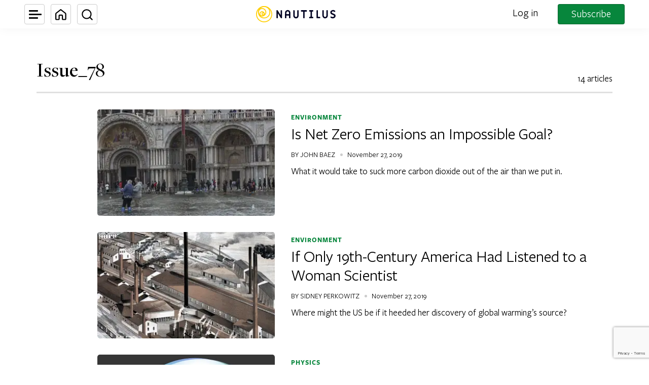

--- FILE ---
content_type: text/html; charset=utf-8
request_url: https://www.google.com/recaptcha/api2/anchor?ar=1&k=6LcIGuUpAAAAABhqlni-ytDG0olfnt-0G0s_5u09&co=aHR0cHM6Ly9uYXV0aWwudXM6NDQz&hl=en&v=PoyoqOPhxBO7pBk68S4YbpHZ&theme=light&size=invisible&anchor-ms=20000&execute-ms=30000&cb=2om5ib1emwsb
body_size: 49004
content:
<!DOCTYPE HTML><html dir="ltr" lang="en"><head><meta http-equiv="Content-Type" content="text/html; charset=UTF-8">
<meta http-equiv="X-UA-Compatible" content="IE=edge">
<title>reCAPTCHA</title>
<style type="text/css">
/* cyrillic-ext */
@font-face {
  font-family: 'Roboto';
  font-style: normal;
  font-weight: 400;
  font-stretch: 100%;
  src: url(//fonts.gstatic.com/s/roboto/v48/KFO7CnqEu92Fr1ME7kSn66aGLdTylUAMa3GUBHMdazTgWw.woff2) format('woff2');
  unicode-range: U+0460-052F, U+1C80-1C8A, U+20B4, U+2DE0-2DFF, U+A640-A69F, U+FE2E-FE2F;
}
/* cyrillic */
@font-face {
  font-family: 'Roboto';
  font-style: normal;
  font-weight: 400;
  font-stretch: 100%;
  src: url(//fonts.gstatic.com/s/roboto/v48/KFO7CnqEu92Fr1ME7kSn66aGLdTylUAMa3iUBHMdazTgWw.woff2) format('woff2');
  unicode-range: U+0301, U+0400-045F, U+0490-0491, U+04B0-04B1, U+2116;
}
/* greek-ext */
@font-face {
  font-family: 'Roboto';
  font-style: normal;
  font-weight: 400;
  font-stretch: 100%;
  src: url(//fonts.gstatic.com/s/roboto/v48/KFO7CnqEu92Fr1ME7kSn66aGLdTylUAMa3CUBHMdazTgWw.woff2) format('woff2');
  unicode-range: U+1F00-1FFF;
}
/* greek */
@font-face {
  font-family: 'Roboto';
  font-style: normal;
  font-weight: 400;
  font-stretch: 100%;
  src: url(//fonts.gstatic.com/s/roboto/v48/KFO7CnqEu92Fr1ME7kSn66aGLdTylUAMa3-UBHMdazTgWw.woff2) format('woff2');
  unicode-range: U+0370-0377, U+037A-037F, U+0384-038A, U+038C, U+038E-03A1, U+03A3-03FF;
}
/* math */
@font-face {
  font-family: 'Roboto';
  font-style: normal;
  font-weight: 400;
  font-stretch: 100%;
  src: url(//fonts.gstatic.com/s/roboto/v48/KFO7CnqEu92Fr1ME7kSn66aGLdTylUAMawCUBHMdazTgWw.woff2) format('woff2');
  unicode-range: U+0302-0303, U+0305, U+0307-0308, U+0310, U+0312, U+0315, U+031A, U+0326-0327, U+032C, U+032F-0330, U+0332-0333, U+0338, U+033A, U+0346, U+034D, U+0391-03A1, U+03A3-03A9, U+03B1-03C9, U+03D1, U+03D5-03D6, U+03F0-03F1, U+03F4-03F5, U+2016-2017, U+2034-2038, U+203C, U+2040, U+2043, U+2047, U+2050, U+2057, U+205F, U+2070-2071, U+2074-208E, U+2090-209C, U+20D0-20DC, U+20E1, U+20E5-20EF, U+2100-2112, U+2114-2115, U+2117-2121, U+2123-214F, U+2190, U+2192, U+2194-21AE, U+21B0-21E5, U+21F1-21F2, U+21F4-2211, U+2213-2214, U+2216-22FF, U+2308-230B, U+2310, U+2319, U+231C-2321, U+2336-237A, U+237C, U+2395, U+239B-23B7, U+23D0, U+23DC-23E1, U+2474-2475, U+25AF, U+25B3, U+25B7, U+25BD, U+25C1, U+25CA, U+25CC, U+25FB, U+266D-266F, U+27C0-27FF, U+2900-2AFF, U+2B0E-2B11, U+2B30-2B4C, U+2BFE, U+3030, U+FF5B, U+FF5D, U+1D400-1D7FF, U+1EE00-1EEFF;
}
/* symbols */
@font-face {
  font-family: 'Roboto';
  font-style: normal;
  font-weight: 400;
  font-stretch: 100%;
  src: url(//fonts.gstatic.com/s/roboto/v48/KFO7CnqEu92Fr1ME7kSn66aGLdTylUAMaxKUBHMdazTgWw.woff2) format('woff2');
  unicode-range: U+0001-000C, U+000E-001F, U+007F-009F, U+20DD-20E0, U+20E2-20E4, U+2150-218F, U+2190, U+2192, U+2194-2199, U+21AF, U+21E6-21F0, U+21F3, U+2218-2219, U+2299, U+22C4-22C6, U+2300-243F, U+2440-244A, U+2460-24FF, U+25A0-27BF, U+2800-28FF, U+2921-2922, U+2981, U+29BF, U+29EB, U+2B00-2BFF, U+4DC0-4DFF, U+FFF9-FFFB, U+10140-1018E, U+10190-1019C, U+101A0, U+101D0-101FD, U+102E0-102FB, U+10E60-10E7E, U+1D2C0-1D2D3, U+1D2E0-1D37F, U+1F000-1F0FF, U+1F100-1F1AD, U+1F1E6-1F1FF, U+1F30D-1F30F, U+1F315, U+1F31C, U+1F31E, U+1F320-1F32C, U+1F336, U+1F378, U+1F37D, U+1F382, U+1F393-1F39F, U+1F3A7-1F3A8, U+1F3AC-1F3AF, U+1F3C2, U+1F3C4-1F3C6, U+1F3CA-1F3CE, U+1F3D4-1F3E0, U+1F3ED, U+1F3F1-1F3F3, U+1F3F5-1F3F7, U+1F408, U+1F415, U+1F41F, U+1F426, U+1F43F, U+1F441-1F442, U+1F444, U+1F446-1F449, U+1F44C-1F44E, U+1F453, U+1F46A, U+1F47D, U+1F4A3, U+1F4B0, U+1F4B3, U+1F4B9, U+1F4BB, U+1F4BF, U+1F4C8-1F4CB, U+1F4D6, U+1F4DA, U+1F4DF, U+1F4E3-1F4E6, U+1F4EA-1F4ED, U+1F4F7, U+1F4F9-1F4FB, U+1F4FD-1F4FE, U+1F503, U+1F507-1F50B, U+1F50D, U+1F512-1F513, U+1F53E-1F54A, U+1F54F-1F5FA, U+1F610, U+1F650-1F67F, U+1F687, U+1F68D, U+1F691, U+1F694, U+1F698, U+1F6AD, U+1F6B2, U+1F6B9-1F6BA, U+1F6BC, U+1F6C6-1F6CF, U+1F6D3-1F6D7, U+1F6E0-1F6EA, U+1F6F0-1F6F3, U+1F6F7-1F6FC, U+1F700-1F7FF, U+1F800-1F80B, U+1F810-1F847, U+1F850-1F859, U+1F860-1F887, U+1F890-1F8AD, U+1F8B0-1F8BB, U+1F8C0-1F8C1, U+1F900-1F90B, U+1F93B, U+1F946, U+1F984, U+1F996, U+1F9E9, U+1FA00-1FA6F, U+1FA70-1FA7C, U+1FA80-1FA89, U+1FA8F-1FAC6, U+1FACE-1FADC, U+1FADF-1FAE9, U+1FAF0-1FAF8, U+1FB00-1FBFF;
}
/* vietnamese */
@font-face {
  font-family: 'Roboto';
  font-style: normal;
  font-weight: 400;
  font-stretch: 100%;
  src: url(//fonts.gstatic.com/s/roboto/v48/KFO7CnqEu92Fr1ME7kSn66aGLdTylUAMa3OUBHMdazTgWw.woff2) format('woff2');
  unicode-range: U+0102-0103, U+0110-0111, U+0128-0129, U+0168-0169, U+01A0-01A1, U+01AF-01B0, U+0300-0301, U+0303-0304, U+0308-0309, U+0323, U+0329, U+1EA0-1EF9, U+20AB;
}
/* latin-ext */
@font-face {
  font-family: 'Roboto';
  font-style: normal;
  font-weight: 400;
  font-stretch: 100%;
  src: url(//fonts.gstatic.com/s/roboto/v48/KFO7CnqEu92Fr1ME7kSn66aGLdTylUAMa3KUBHMdazTgWw.woff2) format('woff2');
  unicode-range: U+0100-02BA, U+02BD-02C5, U+02C7-02CC, U+02CE-02D7, U+02DD-02FF, U+0304, U+0308, U+0329, U+1D00-1DBF, U+1E00-1E9F, U+1EF2-1EFF, U+2020, U+20A0-20AB, U+20AD-20C0, U+2113, U+2C60-2C7F, U+A720-A7FF;
}
/* latin */
@font-face {
  font-family: 'Roboto';
  font-style: normal;
  font-weight: 400;
  font-stretch: 100%;
  src: url(//fonts.gstatic.com/s/roboto/v48/KFO7CnqEu92Fr1ME7kSn66aGLdTylUAMa3yUBHMdazQ.woff2) format('woff2');
  unicode-range: U+0000-00FF, U+0131, U+0152-0153, U+02BB-02BC, U+02C6, U+02DA, U+02DC, U+0304, U+0308, U+0329, U+2000-206F, U+20AC, U+2122, U+2191, U+2193, U+2212, U+2215, U+FEFF, U+FFFD;
}
/* cyrillic-ext */
@font-face {
  font-family: 'Roboto';
  font-style: normal;
  font-weight: 500;
  font-stretch: 100%;
  src: url(//fonts.gstatic.com/s/roboto/v48/KFO7CnqEu92Fr1ME7kSn66aGLdTylUAMa3GUBHMdazTgWw.woff2) format('woff2');
  unicode-range: U+0460-052F, U+1C80-1C8A, U+20B4, U+2DE0-2DFF, U+A640-A69F, U+FE2E-FE2F;
}
/* cyrillic */
@font-face {
  font-family: 'Roboto';
  font-style: normal;
  font-weight: 500;
  font-stretch: 100%;
  src: url(//fonts.gstatic.com/s/roboto/v48/KFO7CnqEu92Fr1ME7kSn66aGLdTylUAMa3iUBHMdazTgWw.woff2) format('woff2');
  unicode-range: U+0301, U+0400-045F, U+0490-0491, U+04B0-04B1, U+2116;
}
/* greek-ext */
@font-face {
  font-family: 'Roboto';
  font-style: normal;
  font-weight: 500;
  font-stretch: 100%;
  src: url(//fonts.gstatic.com/s/roboto/v48/KFO7CnqEu92Fr1ME7kSn66aGLdTylUAMa3CUBHMdazTgWw.woff2) format('woff2');
  unicode-range: U+1F00-1FFF;
}
/* greek */
@font-face {
  font-family: 'Roboto';
  font-style: normal;
  font-weight: 500;
  font-stretch: 100%;
  src: url(//fonts.gstatic.com/s/roboto/v48/KFO7CnqEu92Fr1ME7kSn66aGLdTylUAMa3-UBHMdazTgWw.woff2) format('woff2');
  unicode-range: U+0370-0377, U+037A-037F, U+0384-038A, U+038C, U+038E-03A1, U+03A3-03FF;
}
/* math */
@font-face {
  font-family: 'Roboto';
  font-style: normal;
  font-weight: 500;
  font-stretch: 100%;
  src: url(//fonts.gstatic.com/s/roboto/v48/KFO7CnqEu92Fr1ME7kSn66aGLdTylUAMawCUBHMdazTgWw.woff2) format('woff2');
  unicode-range: U+0302-0303, U+0305, U+0307-0308, U+0310, U+0312, U+0315, U+031A, U+0326-0327, U+032C, U+032F-0330, U+0332-0333, U+0338, U+033A, U+0346, U+034D, U+0391-03A1, U+03A3-03A9, U+03B1-03C9, U+03D1, U+03D5-03D6, U+03F0-03F1, U+03F4-03F5, U+2016-2017, U+2034-2038, U+203C, U+2040, U+2043, U+2047, U+2050, U+2057, U+205F, U+2070-2071, U+2074-208E, U+2090-209C, U+20D0-20DC, U+20E1, U+20E5-20EF, U+2100-2112, U+2114-2115, U+2117-2121, U+2123-214F, U+2190, U+2192, U+2194-21AE, U+21B0-21E5, U+21F1-21F2, U+21F4-2211, U+2213-2214, U+2216-22FF, U+2308-230B, U+2310, U+2319, U+231C-2321, U+2336-237A, U+237C, U+2395, U+239B-23B7, U+23D0, U+23DC-23E1, U+2474-2475, U+25AF, U+25B3, U+25B7, U+25BD, U+25C1, U+25CA, U+25CC, U+25FB, U+266D-266F, U+27C0-27FF, U+2900-2AFF, U+2B0E-2B11, U+2B30-2B4C, U+2BFE, U+3030, U+FF5B, U+FF5D, U+1D400-1D7FF, U+1EE00-1EEFF;
}
/* symbols */
@font-face {
  font-family: 'Roboto';
  font-style: normal;
  font-weight: 500;
  font-stretch: 100%;
  src: url(//fonts.gstatic.com/s/roboto/v48/KFO7CnqEu92Fr1ME7kSn66aGLdTylUAMaxKUBHMdazTgWw.woff2) format('woff2');
  unicode-range: U+0001-000C, U+000E-001F, U+007F-009F, U+20DD-20E0, U+20E2-20E4, U+2150-218F, U+2190, U+2192, U+2194-2199, U+21AF, U+21E6-21F0, U+21F3, U+2218-2219, U+2299, U+22C4-22C6, U+2300-243F, U+2440-244A, U+2460-24FF, U+25A0-27BF, U+2800-28FF, U+2921-2922, U+2981, U+29BF, U+29EB, U+2B00-2BFF, U+4DC0-4DFF, U+FFF9-FFFB, U+10140-1018E, U+10190-1019C, U+101A0, U+101D0-101FD, U+102E0-102FB, U+10E60-10E7E, U+1D2C0-1D2D3, U+1D2E0-1D37F, U+1F000-1F0FF, U+1F100-1F1AD, U+1F1E6-1F1FF, U+1F30D-1F30F, U+1F315, U+1F31C, U+1F31E, U+1F320-1F32C, U+1F336, U+1F378, U+1F37D, U+1F382, U+1F393-1F39F, U+1F3A7-1F3A8, U+1F3AC-1F3AF, U+1F3C2, U+1F3C4-1F3C6, U+1F3CA-1F3CE, U+1F3D4-1F3E0, U+1F3ED, U+1F3F1-1F3F3, U+1F3F5-1F3F7, U+1F408, U+1F415, U+1F41F, U+1F426, U+1F43F, U+1F441-1F442, U+1F444, U+1F446-1F449, U+1F44C-1F44E, U+1F453, U+1F46A, U+1F47D, U+1F4A3, U+1F4B0, U+1F4B3, U+1F4B9, U+1F4BB, U+1F4BF, U+1F4C8-1F4CB, U+1F4D6, U+1F4DA, U+1F4DF, U+1F4E3-1F4E6, U+1F4EA-1F4ED, U+1F4F7, U+1F4F9-1F4FB, U+1F4FD-1F4FE, U+1F503, U+1F507-1F50B, U+1F50D, U+1F512-1F513, U+1F53E-1F54A, U+1F54F-1F5FA, U+1F610, U+1F650-1F67F, U+1F687, U+1F68D, U+1F691, U+1F694, U+1F698, U+1F6AD, U+1F6B2, U+1F6B9-1F6BA, U+1F6BC, U+1F6C6-1F6CF, U+1F6D3-1F6D7, U+1F6E0-1F6EA, U+1F6F0-1F6F3, U+1F6F7-1F6FC, U+1F700-1F7FF, U+1F800-1F80B, U+1F810-1F847, U+1F850-1F859, U+1F860-1F887, U+1F890-1F8AD, U+1F8B0-1F8BB, U+1F8C0-1F8C1, U+1F900-1F90B, U+1F93B, U+1F946, U+1F984, U+1F996, U+1F9E9, U+1FA00-1FA6F, U+1FA70-1FA7C, U+1FA80-1FA89, U+1FA8F-1FAC6, U+1FACE-1FADC, U+1FADF-1FAE9, U+1FAF0-1FAF8, U+1FB00-1FBFF;
}
/* vietnamese */
@font-face {
  font-family: 'Roboto';
  font-style: normal;
  font-weight: 500;
  font-stretch: 100%;
  src: url(//fonts.gstatic.com/s/roboto/v48/KFO7CnqEu92Fr1ME7kSn66aGLdTylUAMa3OUBHMdazTgWw.woff2) format('woff2');
  unicode-range: U+0102-0103, U+0110-0111, U+0128-0129, U+0168-0169, U+01A0-01A1, U+01AF-01B0, U+0300-0301, U+0303-0304, U+0308-0309, U+0323, U+0329, U+1EA0-1EF9, U+20AB;
}
/* latin-ext */
@font-face {
  font-family: 'Roboto';
  font-style: normal;
  font-weight: 500;
  font-stretch: 100%;
  src: url(//fonts.gstatic.com/s/roboto/v48/KFO7CnqEu92Fr1ME7kSn66aGLdTylUAMa3KUBHMdazTgWw.woff2) format('woff2');
  unicode-range: U+0100-02BA, U+02BD-02C5, U+02C7-02CC, U+02CE-02D7, U+02DD-02FF, U+0304, U+0308, U+0329, U+1D00-1DBF, U+1E00-1E9F, U+1EF2-1EFF, U+2020, U+20A0-20AB, U+20AD-20C0, U+2113, U+2C60-2C7F, U+A720-A7FF;
}
/* latin */
@font-face {
  font-family: 'Roboto';
  font-style: normal;
  font-weight: 500;
  font-stretch: 100%;
  src: url(//fonts.gstatic.com/s/roboto/v48/KFO7CnqEu92Fr1ME7kSn66aGLdTylUAMa3yUBHMdazQ.woff2) format('woff2');
  unicode-range: U+0000-00FF, U+0131, U+0152-0153, U+02BB-02BC, U+02C6, U+02DA, U+02DC, U+0304, U+0308, U+0329, U+2000-206F, U+20AC, U+2122, U+2191, U+2193, U+2212, U+2215, U+FEFF, U+FFFD;
}
/* cyrillic-ext */
@font-face {
  font-family: 'Roboto';
  font-style: normal;
  font-weight: 900;
  font-stretch: 100%;
  src: url(//fonts.gstatic.com/s/roboto/v48/KFO7CnqEu92Fr1ME7kSn66aGLdTylUAMa3GUBHMdazTgWw.woff2) format('woff2');
  unicode-range: U+0460-052F, U+1C80-1C8A, U+20B4, U+2DE0-2DFF, U+A640-A69F, U+FE2E-FE2F;
}
/* cyrillic */
@font-face {
  font-family: 'Roboto';
  font-style: normal;
  font-weight: 900;
  font-stretch: 100%;
  src: url(//fonts.gstatic.com/s/roboto/v48/KFO7CnqEu92Fr1ME7kSn66aGLdTylUAMa3iUBHMdazTgWw.woff2) format('woff2');
  unicode-range: U+0301, U+0400-045F, U+0490-0491, U+04B0-04B1, U+2116;
}
/* greek-ext */
@font-face {
  font-family: 'Roboto';
  font-style: normal;
  font-weight: 900;
  font-stretch: 100%;
  src: url(//fonts.gstatic.com/s/roboto/v48/KFO7CnqEu92Fr1ME7kSn66aGLdTylUAMa3CUBHMdazTgWw.woff2) format('woff2');
  unicode-range: U+1F00-1FFF;
}
/* greek */
@font-face {
  font-family: 'Roboto';
  font-style: normal;
  font-weight: 900;
  font-stretch: 100%;
  src: url(//fonts.gstatic.com/s/roboto/v48/KFO7CnqEu92Fr1ME7kSn66aGLdTylUAMa3-UBHMdazTgWw.woff2) format('woff2');
  unicode-range: U+0370-0377, U+037A-037F, U+0384-038A, U+038C, U+038E-03A1, U+03A3-03FF;
}
/* math */
@font-face {
  font-family: 'Roboto';
  font-style: normal;
  font-weight: 900;
  font-stretch: 100%;
  src: url(//fonts.gstatic.com/s/roboto/v48/KFO7CnqEu92Fr1ME7kSn66aGLdTylUAMawCUBHMdazTgWw.woff2) format('woff2');
  unicode-range: U+0302-0303, U+0305, U+0307-0308, U+0310, U+0312, U+0315, U+031A, U+0326-0327, U+032C, U+032F-0330, U+0332-0333, U+0338, U+033A, U+0346, U+034D, U+0391-03A1, U+03A3-03A9, U+03B1-03C9, U+03D1, U+03D5-03D6, U+03F0-03F1, U+03F4-03F5, U+2016-2017, U+2034-2038, U+203C, U+2040, U+2043, U+2047, U+2050, U+2057, U+205F, U+2070-2071, U+2074-208E, U+2090-209C, U+20D0-20DC, U+20E1, U+20E5-20EF, U+2100-2112, U+2114-2115, U+2117-2121, U+2123-214F, U+2190, U+2192, U+2194-21AE, U+21B0-21E5, U+21F1-21F2, U+21F4-2211, U+2213-2214, U+2216-22FF, U+2308-230B, U+2310, U+2319, U+231C-2321, U+2336-237A, U+237C, U+2395, U+239B-23B7, U+23D0, U+23DC-23E1, U+2474-2475, U+25AF, U+25B3, U+25B7, U+25BD, U+25C1, U+25CA, U+25CC, U+25FB, U+266D-266F, U+27C0-27FF, U+2900-2AFF, U+2B0E-2B11, U+2B30-2B4C, U+2BFE, U+3030, U+FF5B, U+FF5D, U+1D400-1D7FF, U+1EE00-1EEFF;
}
/* symbols */
@font-face {
  font-family: 'Roboto';
  font-style: normal;
  font-weight: 900;
  font-stretch: 100%;
  src: url(//fonts.gstatic.com/s/roboto/v48/KFO7CnqEu92Fr1ME7kSn66aGLdTylUAMaxKUBHMdazTgWw.woff2) format('woff2');
  unicode-range: U+0001-000C, U+000E-001F, U+007F-009F, U+20DD-20E0, U+20E2-20E4, U+2150-218F, U+2190, U+2192, U+2194-2199, U+21AF, U+21E6-21F0, U+21F3, U+2218-2219, U+2299, U+22C4-22C6, U+2300-243F, U+2440-244A, U+2460-24FF, U+25A0-27BF, U+2800-28FF, U+2921-2922, U+2981, U+29BF, U+29EB, U+2B00-2BFF, U+4DC0-4DFF, U+FFF9-FFFB, U+10140-1018E, U+10190-1019C, U+101A0, U+101D0-101FD, U+102E0-102FB, U+10E60-10E7E, U+1D2C0-1D2D3, U+1D2E0-1D37F, U+1F000-1F0FF, U+1F100-1F1AD, U+1F1E6-1F1FF, U+1F30D-1F30F, U+1F315, U+1F31C, U+1F31E, U+1F320-1F32C, U+1F336, U+1F378, U+1F37D, U+1F382, U+1F393-1F39F, U+1F3A7-1F3A8, U+1F3AC-1F3AF, U+1F3C2, U+1F3C4-1F3C6, U+1F3CA-1F3CE, U+1F3D4-1F3E0, U+1F3ED, U+1F3F1-1F3F3, U+1F3F5-1F3F7, U+1F408, U+1F415, U+1F41F, U+1F426, U+1F43F, U+1F441-1F442, U+1F444, U+1F446-1F449, U+1F44C-1F44E, U+1F453, U+1F46A, U+1F47D, U+1F4A3, U+1F4B0, U+1F4B3, U+1F4B9, U+1F4BB, U+1F4BF, U+1F4C8-1F4CB, U+1F4D6, U+1F4DA, U+1F4DF, U+1F4E3-1F4E6, U+1F4EA-1F4ED, U+1F4F7, U+1F4F9-1F4FB, U+1F4FD-1F4FE, U+1F503, U+1F507-1F50B, U+1F50D, U+1F512-1F513, U+1F53E-1F54A, U+1F54F-1F5FA, U+1F610, U+1F650-1F67F, U+1F687, U+1F68D, U+1F691, U+1F694, U+1F698, U+1F6AD, U+1F6B2, U+1F6B9-1F6BA, U+1F6BC, U+1F6C6-1F6CF, U+1F6D3-1F6D7, U+1F6E0-1F6EA, U+1F6F0-1F6F3, U+1F6F7-1F6FC, U+1F700-1F7FF, U+1F800-1F80B, U+1F810-1F847, U+1F850-1F859, U+1F860-1F887, U+1F890-1F8AD, U+1F8B0-1F8BB, U+1F8C0-1F8C1, U+1F900-1F90B, U+1F93B, U+1F946, U+1F984, U+1F996, U+1F9E9, U+1FA00-1FA6F, U+1FA70-1FA7C, U+1FA80-1FA89, U+1FA8F-1FAC6, U+1FACE-1FADC, U+1FADF-1FAE9, U+1FAF0-1FAF8, U+1FB00-1FBFF;
}
/* vietnamese */
@font-face {
  font-family: 'Roboto';
  font-style: normal;
  font-weight: 900;
  font-stretch: 100%;
  src: url(//fonts.gstatic.com/s/roboto/v48/KFO7CnqEu92Fr1ME7kSn66aGLdTylUAMa3OUBHMdazTgWw.woff2) format('woff2');
  unicode-range: U+0102-0103, U+0110-0111, U+0128-0129, U+0168-0169, U+01A0-01A1, U+01AF-01B0, U+0300-0301, U+0303-0304, U+0308-0309, U+0323, U+0329, U+1EA0-1EF9, U+20AB;
}
/* latin-ext */
@font-face {
  font-family: 'Roboto';
  font-style: normal;
  font-weight: 900;
  font-stretch: 100%;
  src: url(//fonts.gstatic.com/s/roboto/v48/KFO7CnqEu92Fr1ME7kSn66aGLdTylUAMa3KUBHMdazTgWw.woff2) format('woff2');
  unicode-range: U+0100-02BA, U+02BD-02C5, U+02C7-02CC, U+02CE-02D7, U+02DD-02FF, U+0304, U+0308, U+0329, U+1D00-1DBF, U+1E00-1E9F, U+1EF2-1EFF, U+2020, U+20A0-20AB, U+20AD-20C0, U+2113, U+2C60-2C7F, U+A720-A7FF;
}
/* latin */
@font-face {
  font-family: 'Roboto';
  font-style: normal;
  font-weight: 900;
  font-stretch: 100%;
  src: url(//fonts.gstatic.com/s/roboto/v48/KFO7CnqEu92Fr1ME7kSn66aGLdTylUAMa3yUBHMdazQ.woff2) format('woff2');
  unicode-range: U+0000-00FF, U+0131, U+0152-0153, U+02BB-02BC, U+02C6, U+02DA, U+02DC, U+0304, U+0308, U+0329, U+2000-206F, U+20AC, U+2122, U+2191, U+2193, U+2212, U+2215, U+FEFF, U+FFFD;
}

</style>
<link rel="stylesheet" type="text/css" href="https://www.gstatic.com/recaptcha/releases/PoyoqOPhxBO7pBk68S4YbpHZ/styles__ltr.css">
<script nonce="DqPkt_-sKdwJnDi5ijBeKw" type="text/javascript">window['__recaptcha_api'] = 'https://www.google.com/recaptcha/api2/';</script>
<script type="text/javascript" src="https://www.gstatic.com/recaptcha/releases/PoyoqOPhxBO7pBk68S4YbpHZ/recaptcha__en.js" nonce="DqPkt_-sKdwJnDi5ijBeKw">
      
    </script></head>
<body><div id="rc-anchor-alert" class="rc-anchor-alert"></div>
<input type="hidden" id="recaptcha-token" value="[base64]">
<script type="text/javascript" nonce="DqPkt_-sKdwJnDi5ijBeKw">
      recaptcha.anchor.Main.init("[\x22ainput\x22,[\x22bgdata\x22,\x22\x22,\[base64]/[base64]/[base64]/ZyhXLGgpOnEoW04sMjEsbF0sVywwKSxoKSxmYWxzZSxmYWxzZSl9Y2F0Y2goayl7RygzNTgsVyk/[base64]/[base64]/[base64]/[base64]/[base64]/[base64]/[base64]/bmV3IEJbT10oRFswXSk6dz09Mj9uZXcgQltPXShEWzBdLERbMV0pOnc9PTM/bmV3IEJbT10oRFswXSxEWzFdLERbMl0pOnc9PTQ/[base64]/[base64]/[base64]/[base64]/[base64]\\u003d\x22,\[base64]\x22,\x22e8K5esOvZ8KHTMOUTyBqJsKeS8OVREp0w6jCijbCsmnCiBjCoVDDkVB2w6YkG8OCUHErwp/DvSZwGlrComUiwrbDmk/DtsKrw67CgEYTw4XCqSoLwo3ChMOUwpzDpsKkNHXCkMKWDCILwoo6wrFJwqzDm1zCvBvDvWFEasK1w4gDTcKdwrYgaXLDmMOCOARmJMKhw4LDug3CkykPBEBlw5TCuMO2S8Oew4xOwrdGwpY+w6l8fsKTw5TDq8O5ECHDssOvwrbCsMO5PHvCmsKVwq/CtmTDkmvDrMOXWRQYRsKJw4V8w5TDslPDvMOAE8KiWR7Dpn7DvsKCI8OMEEkRw6ggWsOVwp44McOlCBsbwpvCncOwwqpDwqYDQX7DrlwiwrrDjsKqwr7DpsKNwpJ3ADPCjsK4N34wwrnDkMKWCwsIIcOlwqvCnhrDssO/RGQlwqfCosKpNsOQU0DCs8Onw7/DkMKyw6vDu25yw5NmUCt5w5tFd2MqE03Dm8O1K1zCrlfCi23DtMObCG3Ci8K+PhDCoG/Cj0NIPMODwpzCj3DDtVovAU7Dik3Dq8KMwpgpGkYzRsORUMKzwo/CpsOHKDbDmhTDqMO8KcOQwqrDuMKHcEnDvWDDjzxIwrzCpcOJGsOucwdMY27ChMKKJMOSJ8KzE3nCjMKtNsK9exvDqS/DlMOxAMKwwpt1wpPCm8Orw7rDshw0FWnDvU8nwq3CusKCVcKnwoTDpyzCpcKOwrjDt8K5KX3Cj8OWLE0Xw4k5I3zCo8OHw4fDgcOLOWJVw7wrw63Dk0Few6MgakrCqxh5w4/Dq3vDghHDuMKCXjHDucOPwrjDnsKUw4Y2TyQzw7ELJ8Owc8OUClDCpMKzwpXCgsO6MMOtwrs5DcO7wpPCu8K6w4dEFcKEb8KJTRXCmsOjwqEuwrlnwpvDj3jClMOcw6PCkgjDocKjwr/DgMKBMsOHX0pCw7nCgw4oe8KOwo/Dh8Khw6rCssKJbMKVw4HDlsKFGcO7wrjDl8K5wqPDo1ItG0ckw4XCohPCoUAww6YgNShXwqMvdsOTwpAFwpHDhsKhH8K4FVtGe3PCqcOAMQ95VMK0wqgTD8OOw43Dt04lfcKrOcONw7bDmzLDvMOlw7dhGcOLw6fDuRJ9wr/CpsO2wrcLATtYTMO0bQDCq1Q/[base64]/Dkw/ConvCo8Kiw6drZ0VpM8KwwrjDgFLDmMKWHD3DmVEuwpbCnsOtwpYQwobCgsOTwq/DqRLDiHoJa3/CgSEJEcKHdsO3w6MYdMK0VsOjEVA7w73CkcOufh/[base64]/FsKtRlnCrXjDmizDv1nDnivDosKKw43DtDBUwrcTDMOswpHCljbCocOeXsOpw47DnAwcRkLDl8OrwqXDkWUya2bDqMK5T8KIw4VCwqzDnMKBdnnCr0TDmjPCq8KCwozDjXkyY8OMCsOeKsKzwrV5wo/CrgHDpcOLw7sDNMKqZsKnVcK4dMKEw4hkw716w6J9esOjwqDDgMKHwpNuwqrDkMODw4t6wr8yw6Qvw6bDlF5Nw4JYw47DjsKnwoTCjAbCnXPDsCXDtSfDnsOywpnDiMKJwpxqMi07BBxIHDDCszDDlcOCw5vCpMKvacKVw59ULzXCvEMGWCXDjgAWZcO/BcKWFwTCpEzCpCHCsUzDqSHDu8OpB3Baw4jDrsO8PHnCpsKdQ8Orwr9Hw6vDvcO8wpvCtsOew6nDr8OiCMK1VnXDu8KvR3E1w4nDryPDjMKJEsK6w655w5DCs8Ouw5Z/wrbClEAkOcOKwoNMUEQ3CT9OSXE3BMO/w6RCaSXDk1zDtyU5GGnCtMO/[base64]/Cu0DCkcKdw6rDjk/DhcKsMhTCqsKUw5HDuUvDnU/Dkzovw7dXO8O8VsOFwoPCqBfCqcOpw59rb8KRwpTCjMK4TE4kwoLDuVPCuMKEwrdfwok1B8KdFMKaCMO5cQUwwq5DJsKzwoPCrULCvjZgwrnCrsKNCsOew4oCfsKbexQJwr9ewr42TsKQN8KKUsO+SEZywp/ClsO9HGU2Wn9/MkJgR0bDhFkCJMOgfsOewo/DiMK3ZjVGWsOOOSwMZMK9w53DhB9owrRRVzTCsmVhXkfDqcOsw5fDrMO0CyLCklR3GSDCqFPDrcKmJn7Cq0cfwqPCq8KHw6DDixHDjGE1w6vCpsOdwqETw4LCrMOWV8O/I8KQw6nCgMOBOhI/IlPCqcOoCcOXwogTHcKmDl3DmMOUIsKaAz3DpnDClMOzw5DClkrCjMKGMsOQw5DCiwc6VxrCpigFwrHDvMKrdMOoc8K7JsK3w67Dv3PCocOOwpnCmsKXB0FPw6PCpsKdworCvBQKRsOGw5LCkzx3wpnDisKww4jDpsOrwoXDkMONPsOUwqPCtEvDkm/DpCIFw7ZpwqjCrh02wrfDoMOQw4/CrSoQFjkqXcKoD8K7FsO/b8KfCFZRwo0zw4kxw48+JnvDtE8gecKHA8Klw78KwqjDjsKWbm/CuW8gwoA7wpjCtQhUwqlOw6g+FGHCjwVjKRtJwo3Du8KcSMKXMgrDr8KZwp06w6bDtMOgcsKhw7ZwwqU1G2lPwrhZLg/CuB/CkA3DsF7DkjjDpXJsw5HCnB/Dm8KCw4vCrHvChcOBQD5wwrNvw4cGwqjDpMO6CnBxwrpqwqdmeMOPU8OdBMK0fUB1DcK/HSjCiMKKBsK2LwZDwojCmMKuw4bDjsKkWE8Rw5oeFALDrVrDm8O+IcKfworDkxTDn8Opw6Elw7RMw7sVwqJMw6PDkTl1wpxJYRhaw4XDocKgw43Cq8KCwqPDk8Kdw4UWR2AHYsKKw7AnV0J6AhZwG3/DrsKMwqUeIsK1w6wvT8K8XkbCsTrDsMKNwp3DiFYdwrrCsVIBEsKTw7/DsXMbHsOpZHvDk8KDw5PCscOkEMKTSsKcwrvCuTzCty5uSG7DmsKYC8O2w6jCrU3DlcOmw6VLw6/DsWrCkUHCnMOfW8Obwo8Qe8OVwoHCiMKIwpEDwrDDpDXDqAheF2EvHyQFQcOTK3vCp3rCtcOrwr7DmsOzwroyw6/Ct1JOwot0woPDqsKgRBURGsKCZsO8esOMwrPDucO+w6XCm1/Djgh3OMOQFMO8d8KQCcOXw6PDgnBWwpjCvGdBwqVvw7EYw7HDtcK4wqLDqw/[base64]/DuRvDmMK2PsOBOcObw6zDtcKPCsKaw6HChMOsS8ONw6vCk8K8wovDucOTYTN4w7rDgh/[base64]/DjlTDjDXCucOgw7TDjgfCvR/[base64]/DvjpIw6UUwq/ChcOBw6kpw5zDtcKLXHgNwrIHcDt2wo/CokxISsObwrvCpllvb0jCoE5jw7XDmFhvwrDCh8KvJiRjBBvDqj7DjjAXT2xDwoVEw4E/MsOCwpPDksKHTn04wqluQQrCr8OMwp4ywoFEw5nCj3TCncOpLw7ComR6ScOGOzPDsykFV8Opw79qO31oXsO3w5hnCMK5E8K/MHtWDH/CrcOVYsODcH3DssOfAxjDjQLCmxQZw7XCmEUzVcO7wqnDo38nLjQow4/DgcOfSSZjM8O3KsKIw4PDvHPDlMOKaMOQw6tDwpTCscKYw6rColHDiw7CoMOZwoDCuxXCni7CosO3w6cmw706w7BcCE50w6fChcOqw7Ukw63CisK/csOHw49vJMOxw5IyElTCkFZ6w5Bkw588w5Q/w4vCicO2I1jDtWbDo0zCjgTDh8K9wqDCvsO+YMOcV8OuaFJjw609w6bCkD7DlMObLsOqw4UNw6bDrjlEFBTDigXCsgZKwozDqS0cL3DDucK4dj5OwoZ5bsKdXlvDqTRSB8Oww41dw67DnsKaLDPDjMKpwo5dFMONTnrCoxoQwrxYw51DKUgcwqrDssOWw74SBG1NEB/[base64]/DmMKzwq9/N2FeH8O3wq3CoGLCicKZwqdnwopdwqLDiMORCBwkBMOeBCLDvWzDlMOfwrVTLE/Dr8K4VTbCu8Kkw55BwrZrwo16WXXDuMOLacKbUcKYIlJZwpLCs109DUjCl2x/dcKoVgVkwoTCncKxB3DDnsKeIsKDw4jCt8OZFMOuwqkjw5bDtsKOKsOQw7bCnMKIBsKReF7CnB3ClhIYf8K9w6TDhcOUw7VQw7o8HMKKwoZ7IWnDgl9vaMOXCcKmDTYJw6VnBMO/Y8K+wobCvcOJwp5RTgPCqMK1woTCpgjDrBHDl8OsCsKawqjDjnvDrVPDqmbCtn89wpM1SMOlw6DCgsOnw55qwrnDrsK8MxBewrtWS8OhIn8Gwpp7w6zDnmcDL3PCh2rCj8KVw7gZIMKswpw2wqIdw6LDgMKPDnFcwrnClmIVI8KAYsO/[base64]/Ct1TCp8K0dsONwq8oBsKKLMO3wrbCvlRLYzc3KsK2wq41wqlSw61ewp3CnkDCoMOow508w6PCjUcTw44/[base64]/AsKCw4fCnynDsnXCl3Fya2Q2woo6JcKGwpZvw6sFUFZeNcO0alPChMOPWm5YworDkH3Cj03DminCvEVidlQDw6Bqw6TDhnnDulDDhcOtwps+w4zCkGYEFBVuwq/[base64]/[base64]/HlTDoEYlFnHCizg8NcO3ZRnCqRV3USDChcKxAGvCk2ATwq1QK8OiYsKvw7bDv8OYwplUwoLCjQbCk8KWwrnCkUAPw5zCv8KYwpc1wqxVJcOXw4QjIsODDEszwo/CvsK1w4wUwpQvwo/DjcKhScO9ScOjOMKMXcKFwoINaRXDoUTDh8OawpAdLcOcR8KbCQTDh8KSwoBuwp7Cnh/ColDCjMKaw7BMw64JccKrwpnDnsOAWMKMRMOMwofDlEAOw75Le1tswo8vwp4iwp4fbio4wpjCnwISVcKWwqlYw7zDnSfCgBJjS1jCnHbDj8OSw6NCwofClD7DicORwp/Ch8OoQAZ4wqDCqsO+TMKaw6LDpRPDgV3CuMKJw5vDnsK4GkLDrE3CtVDDrMKiOcODUmBZP3kQwojDpyNSw6PDvsO0RMO1w4jDlEF/[base64]/DlsKhUC3CosK6wp1gw4JPwrDDgsKObUB3NcOuWV/CvGJGAsKRCxPCrcKLwoFfZD3CmE7Cj2HCuTrDsjNqw7IKw4rCi1TCmA5dRsOvfywNwrrCsMKsEl/ClhTCj8O+w7xHwosCw7MIZDfChzTCosKow4BfwpssTF8Gw54NMMOYTsOwecOZwqB0w4HDkCEmw7bDqMKfSALCl8Krw6Eswo7CusKiB8OgT1nCrAXCgSPCoGXDs0PDuXRMw6ltwrnCoMK8w74OwqdkHcO8GGh+wrbCg8Ogw4/[base64]/w7INwrE6w6M1wo5FwpbCnS7DqnZHOFNPQmvDnMOrEcKRQX/[base64]/[base64]/eAQcSsKqZcOUZsO6BRzCtCzDnXJZwowjSSkIwrzCq8Kuw6nDtsOuY1TDqUNZwod5w4ESVcKvfmTDmGwGV8OwOsK9w7XDmcKGWkRAPcOABkB/w5HCgGQwOkVYY1ZDRkgwV8KhX8KgwpciDMOmN8OYS8KNB8OjEMObGMO/OsObw4w3wpoeUcOVw4pbazQwGXpYZcKGJxNuDklLwpvDkMOtw6Vkw5Qmw6AGwoh1HBZgbVHDjMKdwqoYbmPDtsOHQcO9w6bDgcOwHcOiaDfCiF/CvyQnwqfCrsOjd23CqMOaecKQwqorw7TCsAsLwrVYBnMSwrzDgl3CtsObP8Orw4HDkMOhwrzDsgbDscKQS8Opwow2wrbClcKGw5bCncOyQMKhXn8tT8K0G3LDqxbDp8KEPcOJwqfCjsOiORlvwoHDiMOuwpsAw7/ChAbDlcOsw63DgcOLw4bCosOVw4A2PhhEPCHDh283w6JwwrRdInB1E3HDnsOww77Ct3PCsMOdLS/[base64]/CvsKeBT7DocKddRbCkQfCt3ZBUMOyw6TDlsKlwoFTBMKpdcKww44iw7bCu01jQ8O3V8ObZAkfw7vDiUQXwpAbD8ODecOSFBLDrHYATsOvwr/[base64]/DvsK2wpHDrTY0SMOCw6nDlcOjeMKIwrfDsMOWwpTCgD4OwpNDwq5Lw6gDw7fCrTZNw79QHXjDtMO/Cj/[base64]/Y8KEw5FJwoE4w5YOVyEtwr3DjMKsw7TCk0Iew4PDhBA3ahtgI8KIwrjCsGDCvmgEwrDDpAMoRFgHGMOmCnnCr8KewoPCgcK8SVHDmBhhF8Kbwqt8XTDCn8O9wp9LAEApRMOXwpjDnw7DicOKwr5OWRnCngB4w7NPwqZmLsO2bj/DklrDusOBwr8iw6Z5QQjDkcKMTXLDs8OEw6LCkMOkRTZ4ScKswqLDi3wsKEwZwqUHAEvDqC/CggF7ecO/w7Elw4rCoH/DhXHCuX/DtXHClg7Dh8OtDMOPXCEfw6sgGSxXw60rw6RQCMKBNj9wbVoIPTUUwpLClGnDllvCp8O3w5cawo86w5nDv8KBw4VSSsOrwo/Dv8ORDyTCgVjDqsKawqR2woRfw4cXKk7CrWJ7w4cTVzfDrMOsOsOaCXrCuEYXOcKFwpUCNmo8HMKAwpTCsy4ZwrDDvcK+w4/DusOhFSpyQ8Kow7/CpMO1eTDCrsOBw6TCnW3Cj8KqwrvCosKlwpYWKxLCjcOFb8OaaBTCncKrwqHCkgkQwpHDqUIDwoHDsF4KwqfDo8KYwrRcwqcDwoTDv8OedMOxwqvCqTJvw6xpwpRawpnCqsO/w4tNwrF2IsOsZ3/DmATCocO+w5EwwrsVw4kmw7wpXT5BA8KLEMKpwqEnCR3DmXTDvMKWfUM/UcK4B1Ilw44Rw5bCisOXw5fCucKCMsKjTMOJaVzDj8KFKcKOw5bDnsOFQcOrw6bCggPDoizCvyLCs2kxC8K1McODVQXDgsKbeVQpw5LCmwXCgzspwovDusKKw4MQwqzCrMO0EcOJGMKEdcKFwo50YzPChEFsVDvClMKhXyQeBsK9woUwwokiV8Ozw5pKw4NvwrZVB8O/[base64]/Cg182R1PDq8KpacO0WjHDpFZ6NMK4wqlHBDzCngl9w69Vw4HCo8O1wqJ6QXvCrR/CuQRTw4nDlgM9wr7DnkpLwo7ClGdgw7DCnykrw7UQw78uw7kUwpdVw4g6C8KEwqHCvEPCgcOJYMKTQcKFw7/CrR9ZCilpXMOAwpfCusKKX8KRwpdMw4MsIwQZwo/CgX5DwqTCjwkfw7PCn1IIw5Qow67ClVYBwrkXw7LCrsKGb1DDti15XMOUa8K9wrjCt8OySAQ/[base64]/[base64]/H8OFw7vCisOjwqFqwpPCvcKuwpPCmsKQJkrCqCk1w7vCqmDCoGHDk8Otw7M+TcKSWMK3MlbDnicJw4zCicOMwpV9wqHDucKmwp3DrGUWJcKKwprCqsKrw49DZcO/QVnDmcOnaQTDmsKSScKUcnVYC1Zww5EWWUlGbsOFeMO1w5rCosKPw74pXMKQVcKYCGFaEMKww7rDj3fDqQ7CmFvCplpUOMK7JcKMw5pkw4IEwrxrJHvCksKhcCnDhMKrcMO/w75Bw7k8CMKAw4fCuMOhwozDkDzDkcKnw6TChMKbKUnCjXAyVMONwq7DhMKtwr5YCR1mHCfCuStCwqnCkQYLwozCusK/[base64]/ClyXDuGfCtcObwoTCtAw7OsKDw58bfTbCiMK1Vk86w4wgBsOCTiVpTcO+wqNoacKtw6fDpnbCtMK8wqg1w6Z0BcOvw4A+WG02QTF1w44xOTXCj1sZw5LCo8KPSkxyTsKJP8O5JBdUwqnCoUF6SzJKEcKWwoTDqREuwqpZw5FNIWfCjH3CiMKfPcKAwpvDgsOZwp/DvsOzNgDChMKKTDrDn8OswqhZwq/Dk8K8wpJcX8OtwpsTw6krwpnCjUYkw6JwGsOvwp9WNsOqw5bClMO1wpwawp3DkMO0fsKbw6RYwr7Ciz44I8Kfw6AZw6TCjlHClnvCrxkYwqkVTS/CklzDhy08woXCkcOkRgRcw7BkDm3Cn8OhwoDCuyHDux/DjArCsMO3wotUw7o0w5vCoWzCrcK2csOAw4Q6RC5rw5svw6NgWW8IP8KKw6kBwqTDvAsRwqbCiVjCrUzCnmddwovCh8KSwqrDtA0Zw5c/w5ByScOIwrvCj8KBwoHChcKHLx8OwozDocKGNxXClMK8w64Dw7vDlcKFw49KVXTDlsKJDiLChcKNwrxUewpNw5dSPsOlw7DCq8OQJ3gjwogTUsOpwrp/[base64]/DrHIRw7fCuWjCsMKUF3XDkcODNkV8elIyAsKIwonDsH3Cv8OYw6XDv33CmMKySyjDgQ1Nwrxpw4ZlwpnCo8KNwoYJOcKzbD/CpxvChz3CmRjDgn01w7jDmcKRInYQw7UMR8OywosZfsO3XThUTsO+DcOqR8O1wq7CiWPCpAluCMOxCx3CqsKGwoHDrlt/wrhJEsO6G8Ovw5rDnCZew6TDjlBGw4TChsK9w7PDo8OfwpXCoQPDl2x7w4HCkQPCk8K/Plo9w67DqsKPJEPDqsK3w58oVEzDnlvDp8KmwrfClBR/[base64]/[base64]/Cj8Khd2h6w6nCvMKAwph6OcOLwqpSRXHCrRoqw73Co8KSw6XDnGtcekrCrS5ww7MTaMOnwpvDkHbDicOWwrBYwokew6E0w4kuwo/CocOkw7/CjMKfD8Kkw5YSw5HCmnkTesOYAMKXw4/CsMKtwp3Dh8KYZsKFwqzCmCdVwrZuwpRKYTzDilzDvDlzZ3ciwo9HH8OXAMK0w7tqK8KJLcO7aB1Dw4rCksOYwoXDik/Cv03CkFMCw6gUw4UUwoXChxQnwpbClEFsWsOAwqE3wp3DtMKkwp8QwpB8fsOxAXPCmXdHFcOZNy05w5rDvsOQYMOVESYvw7MFdcKTLsK7w4tQw6HCpMO+dShPw7ULw7rCpErDgMKnfcOjFmLDncOKwoRUwrobw6/Dj0TDtktsw4AKBSHDtxcuBMOYwpjDlHo8w7HCvsOzQXIsw4TClcOYw4TDp8OYdDZNwps3wrnDtic7HkjDliPCl8KXworCohsIBsKlXMOkwr7DoU3Cs3TCocKkDVYlw5c/JmnCmMKSXMOzwqzCsFTCuMK1wrEqWWlMw7rCr8OAwrAVw7vDt0rDlgnDph4/[base64]/w4pTwo/Ci8OHw6jDi2MlSQfCocKywqnDpmA/w4AzwpPDiEY+wpvCmVHDnMKVw4VRw7HDmMOIwpMCZMOEK8O3wqjDh8K0wqdNWn1ww7R1w7zCkAjCoRIpZxQkOmjCssKjWcKZwoZ9E8OrZMKFaxgUYsOCAjApwr5aw7kwY8KbVcOfw6LCh0PCoCsqNsK6w7fDqC4ZXMKIXMO4aFM9w6nCn8OxBUHDo8KXw71nVi/DqcOvw5ltVsKxThDDgUdtwqxZwrXDt8OyWMOZwq3CosK5wp/CvGFzw4zCicKHFDjDn8KXw5dkIcKsGC8uOcKTQsOHw6/DtmsfK8OJbMOFw6bCmx/CoMORUMORLiHDjsK5ZMK1w5EdGAAXaMOZG8OVw7jCpcKDwo5oasKJTMOAw45nw4vDq8K+EGbDoRJpwohOBVxrw7zDsmTCrsKSPERPw5YGLlLCmMOowqbCiMKowprCp8KPw7PDqDQUw6HClWvDosO1w5UQbFLDrsOIwo7CjcKdwpB9wpHDpTIgfHbDpi7Cug8/bGLDuiMAworCvQMKGsK6JHxTS8ObwofDjcOZwr3DqWkKa8KmIcK3O8Ofw70vFsKeGMKZwrfDlFnCocOzwopBwoLCrD8fOFfCiMOUw5tpG2ADw4V/w7d6S8KXw4XClG8Sw6YTOw3DusKCw6FMw5rDmsKWesKnfQRvAgBWcsO6woDCocKybAJIwrwYw53DgMOHwowmw4jDkH4Fw4/CumbCiHXCjcKKwp8mwofCjcOPwpEOw6jDq8Onw5PChMOyc8KkdG/Dt0Y1wpjDhcKfwpJBwobDrMONw4cNDxbDoMO0w6wpwqhHwoTCry0Tw4sfw5TDtUFxwr58P1/[base64]/wqY3Azk0w5TCncKSw7nCg8Kgwr3CnsKhwqFoOMKmw4LCicOjwq08TinChGs3DG4ww4A0w4gdwq/CrF7DpGQVCAXDgsOFDHrCjTTDs8KrLBnDkcKywrPCo8OiAk1tClBZDMKww44mKhzCpnx/w6/DqGhRw68Jwr/DqcK+A8O1w4/[base64]/wqpDAGzDqsONQWNMw4vCh2hjwrTDu0/CjTzDoCfCnQ9fwqDDo8K+wrHCtcO5wqYpHsOpZcOSVMKcFFLDsMOjKTw5wrvDmGBQwp0cOQdTFWQxw5HCosOswrnDvMKWwo5aw5QYfxsLwow7Rj3CksOow6rDr8Kow6fDrDfDuGI4w7/[base64]/wqjDq8OeB8OJUzt2wpQvAsO0fsKpw5LDmS9Lwr1AOxJGwqPDksK5LcOAwp0Fw7/DrsOywofCpThiLsOqbMOTOgPDgm3CqcOCwoLDhcKnwq3DmsO5LkhuwoxpYgpmacOnWgLDhsOeVcKjEcKgw4DCojHDnjwow4Vjw4RPworDj0t6AMOewprDg2Rsw51RQ8Kvwr7CncKjw5tLDcOlZyJ+w7jDvMKjBMO8acKAM8OxwoVqwr/Cj1oDw51yBRUxw4vCqMOWwojCh0tjf8OCw5zDhcK9ZsOEQ8OORjEUw75Pw6jCjcK7w4nCvsOLLMOywpYfwoIAY8OVwrfCj3Fjf8OFWsOKwq95T1zDhk7Dq3HDjFTDiMKZw55nwq3Dh8Osw7RZNDzCpgLDmSJ1wpApbX/CnHjCs8Kiw5JQHUJrw6vCkcKxwpbCvsOZOB8qw7wbwp9/CRF8RcK4CwHCt8OrwqzCicKKwrzCkcO5wpLCvmjClsKzH3TChi0WGGlUwqHDisKFLcK4GcKxA0rDgsKow48laMK9dU5VSsKoZMOkfRzChTPCnMOPwqHCnsO7fcOHw53DgcK8w4nDiEcKw70Fw4tOPGpqIgRFw6fDqn/Cm3fCpSnDrC3DiWrDsQ3DmcKKw4MlP03DgjAnNsKlw4UFw5DCqsK3wqxuwrgNI8OfYsKpw6FBWcOCwrLCucOqw51pw6Upw64gw5wSHMOLwpgXCG7CsQQAw4bDoV/[base64]/CqsKZwoxWecKSesKJOsOOQXrCg8OCawtJdBIow5UjwpXDl8OmwogywprCjhQAw7fCuMKFwrXDiMODwrbCr8KgIsKKE8KIT30QbsODE8K0C8Kkw50Jwp5iQA84dcK8w7ARbsOmw4zDlMO+w5wjFhvCt8KSDsOHw6bDkjjDmnAqwoggwqZAwqo/[base64]/[base64]/DvcKTw4RswqLDqcKQcsKvAcKSSiJewrxNMinDisK4LmNnw4PClcKEV8OyJBnCjXXCpDwLf8KVcMOkQ8OOAcOMUMOtH8Ksw7zCphfDqFLDusOSYkjChWjCpMK4XcKcwpnDjcOAw75Iw4rCj1tSAVDCvMKyw7LDvzfCj8K5w5UMd8O5IMOCFcKAw5lowp7DrWfDqwfCtX/[base64]/ChT/DhTrCtsOiNxzCusKcBMOCwoTCkHDDgcKow6JSe8Kiw4AbI8OCcMKpwq4ZNMKow4/Dv8OsVhzDqnfDs3Yxwqsod3B4DTjCqmbClcOaLg1pw408wr1yw6vDpcK2w4sqO8KDw6hZwoEEwrvCkQ/DoDfCnMOuw6TCtXPCh8ObwpzChxzCgsOxa8KDNSbCuSnClB3DhMO8Lx5jwrTDsMO4w4JfSgd6w5HCqHHDmsK9IzzDoMO2w63CnsK0wrPCnMOhwp8gwrrDpmPCvyTCv3TDsMKuOj7Dn8KiIsOaEsOiGXVaw5zCn2XDkgxLw6zCisO7w59/[base64]/DvFlgw5ZHdBsiKWhpasK9wo7Dug3DkQfDn8Oww5IbwptawpEGPsKFbMOVw69nHxEDZHbDnFgCbMO6wpdHw6DCl8OtCcKbwpnCnMKSwr3CksORfcKPwoB1D8OBwr3CqMKzwrjDqMOhwqgdJ8KwLcOvw6DDhcOMw7JJwo3Cg8OuHwp/FiZGwrV3byBOw70dw6dXXVfChMKFw4RAwrcBbB7ClMOzTS7Cp0E3wozDmsO4QHDDg3kWwo3Do8O6w6DDjsOSwrk0wqprRmI/[base64]/CvwQOJBtBw7LDhsOSOcO9w7AUw451w585w6bDnXZHODRWPTpQHU/ChcOiQzEqB0nCpkjDmR7DpsO3bF1CEBIvecK3wr3Dn359IB0uw67CjcOgGsOVwqMVKMOHJUVXG1zCvcKGKAXClGgjcsO7w4nCp8KRTcKLPcOlcibDvMOmwojDggnDsGpBScKjwr3DkMOgw71Hw6U5w5rCh2/DkTZwH8OXwoTCkcKTExRxU8K/w6ZKworDsVXCpcO6b0cKwooRwrRjRcK8ZyopTMK9eMOgw7vCkz1rwrBbwq3DmW8YwoQBw7zDosK0YcKEw7LDshhHw6pQEjMnw67DocOjw6/DksKWcFXDpXzCr8KqTjsbaVXDiMKaIMO4UTZrOwwVLn7DpMO1N2UTLgpxwqrDiCHDoMKXw7Zrw7jCm3xqw64gwrB4BEPDo8O/UMOywoPDhMOfRMOgCsK3KAlcFxVJNnZ/wrbCsEvCkXgvZT/DlMKGYmPDu8KkP2/DlS0xFcKIbgXDocKjw73DrV4/J8KJacOPwr8XwrXCjMOoZjJlwrfDoMOfwoF8N3nDl8Kswo1Uw7HCrcO/HMOia35uwpbCs8O8w79ewqvDgk3DmwpUbcKGw65iOVwFDcOTQcORworCisKIw6PDvcKRw5dPwp/Cp8OeEsOZAsOnMxrCgsODwohuwoIVwr4zQifCvRvCpgZYP8OfPVDCm8OWIcK+HUXCkMOAQcO+cmTCvcO5YyXDminDnMOaHsKaMDnDtsKyREsDUmh/WcKWLCUTw5R/[base64]/Di8OGwrHClFHDjsOBw4lWSgROwqbCncOCw4PDrSsFZgPCn2gfc8OgEcK5w4/DqMKJwrxNwr5MFsOBKwrCkznDhEfCmsKTFsODw5NBbcOKbMOhwpLCscOJXMOuY8KwwrLCh30wAsKSUzfDsmbDl3/Cn2Azw4kBL3/Dk8Kiw5/[base64]/Dg20sVMK7w5DChcOFP8K/w60ow5HCuMKhwpgNwo8Sw4F6EcOVwrFmZcOfwqsyw5tVa8K2w59Uw4LDik1YwoPDvMKxeHvCqyJ/[base64]/[base64]/wpxUG14uO8OLYUhFwoHCoMOZYDwrYlhtXsKwaMO7QyrDrjtsa8KwK8K8TAU6w7rCoMK6b8OZw6VedUfDvWh+bxrDjsO+w4jDmwnCmy/DrEfCosOTFTZ3UMKveiBzwpUowr3CscOmZ8KdMsKHNwZIwo7CgU4MIcK+w4rCm8KNbMOIwo3Dj8OLWi4iAMOdQcKBw63CvCnCksKNX0fCisOIcz/DvsOfQhIZwrpBw7gowpzCjAjDhMOmw7tvSMOvP8KOEsK/ZMKuHsOWTMOmAsK2wrtDwq4Ww4FDwplgBMOIZHnCjMKMWTs2Xz8YAcOOaMK3HMKvwop2a0TCgVjCr3bDiMO7w4ZaRQnDs8K/wprCo8OJwpvCqsKJw7hnVcKrPw9XwqbClMOsT1HCsUU1ZMKrIjfDo8KQwpB+IcKrwrtHw6fDmsOrEQkzw5/Cp8KoOUASworDhB/Dkm/DhcOaFsOHGTZXw73CtCTDiB7Dgilsw49iN8OEwpfCggwEwoE0wowlZ8Kkwp4JPSjDpBnDs8Kcwp5UDsK5w5EHw4l7wqlvw5Vxwrxyw6/CrMKLWh3CtSFKw7Zqw6fDuXrDk0pkwqNEwqcnw5Aewo7DrQkMd8KqecO+w6XCq8OIw4Zjw6PDlcKvwpLDsFUCwpcOw7/DgA7CtGvDjHLCpFjCp8Orw6vDvcKDX1ppwqIjwr/Dr2fCoMKEwqDDtzVbIV/DjcKiZE8FCMKgdR82wqzDtj7Ct8KlCW7DpcOMFsOSw4/ClMOvwpTDlcKuwonDlxZswpsJGcKEw7QAwo8qworCnBfDrsOfLRPCrMOWKHjDq8OvLnR6VcKMFsKuwo7Cv8Ogw4PDtl9WAVPDt8Ozw7k7w4jDgX7ClMOtwrDCosOiw7Bqw4LCscOJGj/DhC5mIQfDvyJRw5xCAH/DvS/[base64]/DjsOgNcOBIWFvTcO/dcOhfm0ca8OPCsK2wpXCn8OGwqHDpQlKw4p3w6PDkMO5NcKMScKqNcOBXcOCeMK2w7fDgGLClHbDnH55AsOWw4PCmsO+w77DpcKnTMKdwp3DpktlKzHCkALDhAB6EMKNw5zDvHDDp2JuBcOqwrpEwoxoWgTCsVUxfsKzwqbCi8O8w6tCccObJcO3w6pcwqU7wq/[base64]/Cm8O4J2rCsMO1wpvDl8KXw70eRsK5KsOxCMOub08xw5IrFCrCmsKsw5lJw7UTewJvwpjDvQjDpsOiw5xQwowpTcOOPcKxwpo7w5AywpPDgk/DjsOJADhgw47DtB/DmzHCuwTDhw/DvBHCksK+wrIGZ8KQY2JreMKFTcOHQSwAD1nChjXDh8KPw5HCrncJwrk6bSM1w5Q6w61kwqzCvD/CnHliw40bdW7CnsKyw4TCnMO/PUdbYsKmJXgnwp5ZacKUecOKf8KgwoJKw4XDlcKgw7RTw6dVT8KEw4vCnFnCsA16w5nDncOjHcKdw7ZuS33CvhzCr8KzDMOyLMKbIFzCu2wcScK7w4bCusOvw41Iw7LCuMKwL8OWOFFtL8KILgAzaW/[base64]/[base64]/DrwzCv8OedgPCgcKDLlhiDcO1I8KnFMOBwpBbw5/[base64]/Cr8OCw5rDusKnwofDpMOMe8KjUU1Kw7LChTZpwpFoHMKmTyPDnsKUwonCr8KBw5fCrcOCccK3BcOcw67CowXCmsOCw41YbHtUwqPDi8KXacOHKcOJBcOqwrxiN1wfHhtSHBnDuh/CmAjClMOawrbDlDTDjMO9H8KAIsOsaxQJwrMBQ1IFwo1OwqjCjcO+wr1eRFvCvcOFwpbCk1nDh8OawqNpRMOHwoFyKcKefSXCmVIZwrRzRx/DoX/[base64]/[base64]/Ds8OvV8OkAcK4w4TCjMOjScKXw4fCuwvCmMKafsK3JDPDhUAtwpxwwoQjdMOkwrrCoC8lwo5IHD50w4fCl2zDj8KcQcOtw6XCrh0kTHzDjDhTannDoVFfw4oiaMKcwoBqYsKGwqkUwqoePsK5D8Kyw4bDuMKLwpIsAG/DgnHCrWwvfW8iw6Y+wqvCscK9w5h3a8O0w6vClBnCjRXDqkPCgcKVwqtgw7DDqsOHbsOdS8KGwqwpwookNlHDiMObwqXCrsKlTWPDgcKIw67DqGYrwqtCw5A5w55RLXFJw5/Dg8K2ViF7w6BWdxRjJMKSSsO+wqkVVlDDo8Ohcl/CvX4LCMO8JDfClMOgBMKqWT54H0/DscK9SX1Dw7TCnlDCp8OhZyvCvsKAElpxw4l7wr8ow7ROw7NsWMOwAR/DksOdFMOeMXdvw4jDji/CtMOBw4t/w7Q1fsOZw4ZFw5J2wqbDlsOGwq4+EFJ/w5HDvMKzYsK3ZQvCkB9BwqbCj8KIw4UYSCJ7w5/DgMOeQw5QwoHDicKpdcOaw4/DvFl4QmvCv8O3ccKKw4HDlB7CiMK/wpLCvMOIYHYvaMKGwpVww5nCqMKKwpjDuC/[base64]/C8K/L8K9KcK8w6FKwp8Tw4xow5JTNmVeWxHCvEIqwr7DmMO5Zz7DhV/[base64]/DhjDChcKNwo7DgsOXQ8Onwr1JwqvDjsOCw4VrwqfCnsOwNMOgwpNNacOySF1Jw7HCo8O+wpIpFybDvx/[base64]/DpsKKa108w4teNcOXwotkwovDvSLDoQIfesODwqUjIMK2a2PChgtgw7rCj8OsJcKxwo3Cm3HDn8OtBh7CmTrDvcOXIMOCUcONw7fCusKHMsOrwq/CosO1w4PCh0bDl8OBJXR8FWLCtlNhwotYwpw1w6LCslVQK8OhU8O2FcK3wqkMWcKvwpTCv8K0PzrDrcK1wq4+FMKBXmJYwpRAJ8OdSDAzBVsnw4M/WH1qa8OKb8OFFsO4wpHDl8Okw7lAw64HacOjwoN4UloywrfDj3syHcO0dmxdwr/DtcKmw4Jmw7DCosKxZ8K+w4TDixzCr8OJDsOLw7vDoFnCqUvCp8OGwrcQw5HDoCDCr8KJUMKzQUzDhcOOIcK9KsOgw4crw7Vxw4M/Y2DDvV/[base64]/[base64]/[base64]/[base64]/CuEJEaGkETcOGTsOzwozDlznDsTvDncOuf2Z/[base64]/w6/ChlBKw4vDuRrDlsK6CcKSw6pvAUgQFQZFwptgfgjCl8KvK8OyesKgccKtwr7Dq8OcanB9NQTCrMOuQm7Col3Dnwo8w7xEW8OLwqFIwpnDqBAwwqLDrMKqw7ByB8K4wr/DjWnDtsKrw510JjEawp3CmMOlwqXDqz8oSEQ1NmzCmcKLwq/CucKhwpJUw7Izw6XCmsOBw6NNSUTClEfDo3R3c1nDu8K6FsKSD0BZw5DDnEQeTzDCnsKcwr4FfcOdcA5XEW1iwoszwq/Ci8OGw7PDqjQFw6bCtMOWwoDCkhgsYglNwqzDlTsN\x22],null,[\x22conf\x22,null,\x226LcIGuUpAAAAABhqlni-ytDG0olfnt-0G0s_5u09\x22,0,null,null,null,1,[21,125,63,73,95,87,41,43,42,83,102,105,109,121],[1017145,855],0,null,null,null,null,0,null,0,null,700,1,null,0,\[base64]/76lBhnEnQkZnOKMAhk\\u003d\x22,0,0,null,null,1,null,0,0,null,null,null,0],\x22https://nautil.us:443\x22,null,[3,1,1],null,null,null,1,3600,[\x22https://www.google.com/intl/en/policies/privacy/\x22,\x22https://www.google.com/intl/en/policies/terms/\x22],\x22BQm4SY/SPq0AH7xvuiilV0PitUDZvng3aWt3yJsNB34\\u003d\x22,1,0,null,1,1768947340086,0,0,[221,236,235,2],null,[197,147,98,24],\x22RC--1yse1EM8s2Jkg\x22,null,null,null,null,null,\x220dAFcWeA4MG0eHDXB5Hhf8MrYrCGrOyeoQMg2Hbq0D8yx5PzS1R7iKaQ9qV9Hm1rX-7mp6db8iJoMW6vRF9B5Te7ZTGdAAG9CrWA\x22,1769030140071]");
    </script></body></html>